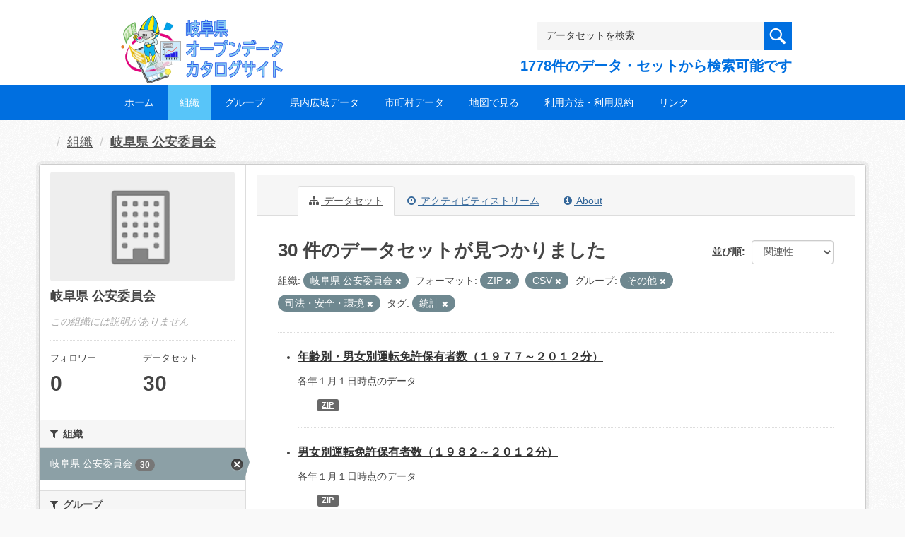

--- FILE ---
content_type: text/html; charset=utf-8
request_url: https://gifu-opendata.pref.gifu.lg.jp/organization/f14d784b-6897-43da-be62-8ded29d674fc?groups=gr9900&organization=30300&res_format=ZIP&tags=%E7%B5%B1%E8%A8%88&res_format=CSV&groups=gr1400
body_size: 55396
content:
<!DOCTYPE html>
<!--[if IE 9]> <html lang="ja" class="ie9"> <![endif]-->
<!--[if gt IE 8]><!--> <html lang="ja"> <!--<![endif]-->
  <head>
    <link rel="stylesheet" type="text/css" href="/fanstatic/vendor/:version:2020-08-26T22:43:51.62/select2/select2.css" />
<link rel="stylesheet" type="text/css" href="/fanstatic/css/:version:2020-08-29T14:55:32.98/main.min.css" />
<link rel="stylesheet" type="text/css" href="/fanstatic/vendor/:version:2020-08-26T22:43:51.62/font-awesome/css/font-awesome.min.css" />
<link rel="stylesheet" type="text/css" href="/fanstatic/ckanext-harvest/:version:2020-08-30T21:18:00.81/styles/harvest.css" />

    <meta charset="utf-8" />
      <meta name="generator" content="ckan 2.8.5" />
      <meta name="viewport" content="width=device-width, initial-scale=1.0">
    <title>岐阜県 公安委員会 - 組織 - 岐阜県オープンデータカタログサイト</title>

    
    
  
    <link rel="shortcut icon" href="/base/images/ckan.ico" />
    
    
        <script type="text/javascript">
  (function(i,s,o,g,r,a,m){i['GoogleAnalyticsObject']=r;i[r]=i[r]||function(){
  (i[r].q=i[r].q||[]).push(arguments)},i[r].l=1*new Date();a=s.createElement(o),
  m=s.getElementsByTagName(o)[0];a.async=1;a.src=g;m.parentNode.insertBefore(a,m)
  })(window,document,'script','//www.google-analytics.com/analytics.js','ga');

  ga('create', 'UA-133857053-2', 'auto', {});
     
  ga('set', 'anonymizeIp', true);
  ga('send', 'pageview');
</script>
    

  <link rel="alternate" type="application/atom+xml" title="岐阜県オープンデータカタログサイト - 組織: 岐阜県 公安委員会 のデータセット" href="/feeds/organization/30300.atom" />
<link rel="alternate" type="application/atom+xml" title="岐阜県オープンデータカタログサイト - 最新のリビジョン履歴" href="/revision/list?days=1&amp;format=atom" />

  
    
      
    

    
    


  <link rel="stylesheet" href="/responsive.css" type="text/css" media="screen, print" />
  <link rel="stylesheet" type="text/css" href="/bodik_odcs.css" />
  <link rel="stylesheet" type="text/css" href="/ssi/css/opendata.css" />
  <link rel="stylesheet" type="text/css" href="/ssi/css/opendata-top.css" />
  <script type='text/javascript' src='https://ajax.googleapis.com/ajax/libs/jquery/1.7.1/jquery.min.js?ver=1.7.1'></script>
  <script type="text/javascript" src="/jquery/scrolltopcontrol.js"></script>


    
  
      
      
    


    
  </head>

  
  <body data-site-root="https://gifu-opendata.pref.gifu.lg.jp/" data-locale-root="https://gifu-opendata.pref.gifu.lg.jp/" >

    
    <div class="hide"><a href="#content">スキップして内容へ</a></div>
  

  
    




<!-- ヘッダー -->
<header id="header" style="background-position: bottom center; background-size: cover; background-image: url(/)">

<!-- ヘッダー中身 -->    
<div class="header-inner">

<!-- ロゴ -->
<h1 class="logo">

  <a href="https://gifu-opendata.pref.gifu.lg.jp" title="岐阜県オープンデータカタログサイト"><img src="https://gifu-opendata.pref.gifu.lg.jp/img/opendata/logo.png" alt="岐阜県オープンデータカタログサイト"/></a>

</h1>
<!-- / ロゴ -->

<!-- トップナビゲーション -->
<div class="topinfo">
<nav id="infonav" class="info-navigation" role="navigation">
</nav>
<!-- サーチ -->
<!-- CKANデータセットの数を取得 -->
<div class="search">
<form action="/dataset" method="get">
<div style="white-space:nowrap"><input id="field-sitewide-search" name="q" type="text" onfocus="if(this.value=='データセットを検索') this.value='';" onblur="if(this.value=='') this.value='データセットを検索';" value="データセットを検索" /><button type="submit"></button></div>
<div class="search_txt">
1778件のデータ・セットから検索可能です
</div>
</form>
</div>
<!-- / サーチ --> 
</div>
<!-- //トップナビゲーション -->

</div>    
<!-- / ヘッダー中身 -->    

</header>
<!-- / ヘッダー -->  
<div class="clear"></div>

<!-- トップナビゲーション -->
<div class="nav_wrap">
<nav id="nav" class="main-navigation" role="navigation">
<div class="menu-topnav-container">
<ul id="menu-topnav" class="nav-menu">


<li><a href="https://gifu-opendata.pref.gifu.lg.jp/">ホーム</a></li>



<li class="current-menu-item current-page-item"><a href="/organization">組織</a></li>



<li><a href="https://gifu-opendata.pref.gifu.lg.jp/group/">グループ</a></li>


<li><a href="https://www.pref.gifu.lg.jp/page/75244.html" target="_blank">県内広域データ</a></li>
<li><a href="https://www.pref.gifu.lg.jp/page/75245.html" target="_blank">市町村データ</a></li>
<li><a href="https://www.pref.gifu.lg.jp/page/75246.html" target="_blank">地図で見る</a></li>
<li><a href="https://www.pref.gifu.lg.jp/page/75247.html" target="_blank">利用方法・利用規約</a></li>
<li><a href="https://www.pref.gifu.lg.jp/page/75248.html" target="_blank">リンク</a></li>

</ul></div></nav>

</div>
<!-- / トップナビゲーション -->
<div class="clear"></div>


  
    <div role="main">
      <div id="content" class="container">
        
          
            <div class="flash-messages">
              
                
              
            </div>
          

          
            <div class="toolbar">
              
                
                  <ol class="breadcrumb">
                    
<li class="home"></li>
                    
  <li><a href="/organization">組織</a></li>
  <li class="active"><a class=" active" href="/organization/30300">岐阜県 公安委員会</a></li>

                  </ol>
                
              
            </div>
          

          <div class="row wrapper">
            
            
            

            
              <aside class="secondary col-sm-3">
                
                
  




  
  <div class="module module-narrow module-shallow context-info">
    
    <section class="module-content">
      
      
        <div class="image">
          <a href="/organization/30300">
            <img src="/base/images/placeholder-organization.png" width="200" alt="30300" />
          </a>
        </div>
      
      
      <h1 class="heading">岐阜県 公安委員会
        
      </h1>
      
      
      
        <p class="empty">この組織には説明がありません</p>
      
      
      
        
        <div class="nums">
          <dl>
            <dt>フォロワー</dt>
            <dd data-module="followers-counter" data-module-id="f14d784b-6897-43da-be62-8ded29d674fc" data-module-num_followers="0"><span>0</span></dd>
          </dl>
          <dl>
            <dt>データセット</dt>
            <dd><span>30</span></dd>
          </dl>
        </div>
        
        
        <div class="follow_button">
          
        </div>
        
      
      
    </section>
  </div>
  
  
  <div class="filters">
    <div>
      
        

  
  
    
      
      
        <section class="module module-narrow module-shallow">
          
            <h2 class="module-heading">
              <i class="fa fa-filter"></i>
              
              組織
            </h2>
          
          
            
            
              <nav>
                <ul class="list-unstyled nav nav-simple nav-facet">
                  
                    
                    
                    
                    
                      <li class="nav-item active">
                        <a href="/organization/f14d784b-6897-43da-be62-8ded29d674fc?groups=gr9900&amp;res_format=ZIP&amp;tags=%E7%B5%B1%E8%A8%88&amp;res_format=CSV&amp;groups=gr1400" title="">
                          <span class="item-label">岐阜県 公安委員会</span>
                          <span class="hidden separator"> - </span>
                          <span class="item-count badge">30</span>
                        </a>
                      </li>
                  
                </ul>
              </nav>

              <p class="module-footer">
                
                  
                
              </p>
            
            
          
        </section>
      
    
  

      
        

  
  
    
      
      
        <section class="module module-narrow module-shallow">
          
            <h2 class="module-heading">
              <i class="fa fa-filter"></i>
              
              グループ
            </h2>
          
          
            
            
              <nav>
                <ul class="list-unstyled nav nav-simple nav-facet">
                  
                    
                    
                    
                    
                      <li class="nav-item active">
                        <a href="/organization/f14d784b-6897-43da-be62-8ded29d674fc?groups=gr9900&amp;organization=30300&amp;res_format=ZIP&amp;tags=%E7%B5%B1%E8%A8%88&amp;res_format=CSV" title="">
                          <span class="item-label">司法・安全・環境</span>
                          <span class="hidden separator"> - </span>
                          <span class="item-count badge">24</span>
                        </a>
                      </li>
                  
                    
                    
                    
                    
                      <li class="nav-item active">
                        <a href="/organization/f14d784b-6897-43da-be62-8ded29d674fc?organization=30300&amp;res_format=ZIP&amp;tags=%E7%B5%B1%E8%A8%88&amp;res_format=CSV&amp;groups=gr1400" title="">
                          <span class="item-label">その他</span>
                          <span class="hidden separator"> - </span>
                          <span class="item-count badge">1</span>
                        </a>
                      </li>
                  
                </ul>
              </nav>

              <p class="module-footer">
                
                  
                
              </p>
            
            
          
        </section>
      
    
  

      
        

  
  
    
      
      
        <section class="module module-narrow module-shallow">
          
            <h2 class="module-heading">
              <i class="fa fa-filter"></i>
              
              タグ
            </h2>
          
          
            
            
              <nav>
                <ul class="list-unstyled nav nav-simple nav-facet">
                  
                    
                    
                    
                    
                      <li class="nav-item active">
                        <a href="/organization/f14d784b-6897-43da-be62-8ded29d674fc?groups=gr9900&amp;organization=30300&amp;res_format=ZIP&amp;res_format=CSV&amp;groups=gr1400" title="">
                          <span class="item-label">統計</span>
                          <span class="hidden separator"> - </span>
                          <span class="item-count badge">19</span>
                        </a>
                      </li>
                  
                </ul>
              </nav>

              <p class="module-footer">
                
                  
                
              </p>
            
            
          
        </section>
      
    
  

      
        

  
  
    
      
      
        <section class="module module-narrow module-shallow">
          
            <h2 class="module-heading">
              <i class="fa fa-filter"></i>
              
              フォーマット
            </h2>
          
          
            
            
              <nav>
                <ul class="list-unstyled nav nav-simple nav-facet">
                  
                    
                    
                    
                    
                      <li class="nav-item">
                        <a href="/organization/f14d784b-6897-43da-be62-8ded29d674fc?groups=gr9900&amp;res_format=PDF&amp;tags=%E7%B5%B1%E8%A8%88&amp;res_format=CSV&amp;organization=30300&amp;res_format=ZIP&amp;groups=gr1400" title="">
                          <span class="item-label">PDF</span>
                          <span class="hidden separator"> - </span>
                          <span class="item-count badge">17</span>
                        </a>
                      </li>
                  
                    
                    
                    
                    
                      <li class="nav-item active">
                        <a href="/organization/f14d784b-6897-43da-be62-8ded29d674fc?groups=gr9900&amp;organization=30300&amp;res_format=ZIP&amp;tags=%E7%B5%B1%E8%A8%88&amp;groups=gr1400" title="">
                          <span class="item-label">CSV</span>
                          <span class="hidden separator"> - </span>
                          <span class="item-count badge">9</span>
                        </a>
                      </li>
                  
                    
                    
                    
                    
                      <li class="nav-item">
                        <a href="/organization/f14d784b-6897-43da-be62-8ded29d674fc?groups=gr9900&amp;tags=%E7%B5%B1%E8%A8%88&amp;res_format=CSV&amp;organization=30300&amp;res_format=XLSX&amp;res_format=ZIP&amp;groups=gr1400" title="">
                          <span class="item-label">XLSX</span>
                          <span class="hidden separator"> - </span>
                          <span class="item-count badge">9</span>
                        </a>
                      </li>
                  
                    
                    
                    
                    
                      <li class="nav-item">
                        <a href="/organization/f14d784b-6897-43da-be62-8ded29d674fc?groups=gr9900&amp;res_format=XLS&amp;tags=%E7%B5%B1%E8%A8%88&amp;res_format=CSV&amp;organization=30300&amp;res_format=ZIP&amp;groups=gr1400" title="">
                          <span class="item-label">XLS</span>
                          <span class="hidden separator"> - </span>
                          <span class="item-count badge">7</span>
                        </a>
                      </li>
                  
                    
                    
                    
                    
                      <li class="nav-item">
                        <a href="/organization/f14d784b-6897-43da-be62-8ded29d674fc?groups=gr9900&amp;tags=%E7%B5%B1%E8%A8%88&amp;res_format=CSV&amp;organization=30300&amp;res_format=XLSM&amp;res_format=ZIP&amp;groups=gr1400" title="">
                          <span class="item-label">XLSM</span>
                          <span class="hidden separator"> - </span>
                          <span class="item-count badge">2</span>
                        </a>
                      </li>
                  
                    
                    
                    
                    
                      <li class="nav-item active">
                        <a href="/organization/f14d784b-6897-43da-be62-8ded29d674fc?groups=gr9900&amp;organization=30300&amp;tags=%E7%B5%B1%E8%A8%88&amp;res_format=CSV&amp;groups=gr1400" title="">
                          <span class="item-label">ZIP</span>
                          <span class="hidden separator"> - </span>
                          <span class="item-count badge">2</span>
                        </a>
                      </li>
                  
                </ul>
              </nav>

              <p class="module-footer">
                
                  
                
              </p>
            
            
          
        </section>
      
    
  

      
        

  
  
    
      
      
        <section class="module module-narrow module-shallow">
          
            <h2 class="module-heading">
              <i class="fa fa-filter"></i>
              
              ライセンス
            </h2>
          
          
            
            
              <nav>
                <ul class="list-unstyled nav nav-simple nav-facet">
                  
                    
                    
                    
                    
                      <li class="nav-item">
                        <a href="/organization/f14d784b-6897-43da-be62-8ded29d674fc?groups=gr9900&amp;tags=%E7%B5%B1%E8%A8%88&amp;res_format=CSV&amp;organization=30300&amp;license_id=CC-BY-2.0&amp;res_format=ZIP&amp;groups=gr1400" title="">
                          <span class="item-label">cc-by</span>
                          <span class="hidden separator"> - </span>
                          <span class="item-count badge">12</span>
                        </a>
                      </li>
                  
                    
                    
                    
                    
                      <li class="nav-item">
                        <a href="/organization/f14d784b-6897-43da-be62-8ded29d674fc?groups=gr9900&amp;license_id=cc-by&amp;tags=%E7%B5%B1%E8%A8%88&amp;res_format=CSV&amp;organization=30300&amp;res_format=ZIP&amp;groups=gr1400" title="">
                          <span class="item-label">cc-by</span>
                          <span class="hidden separator"> - </span>
                          <span class="item-count badge">10</span>
                        </a>
                      </li>
                  
                    
                    
                    
                    
                      <li class="nav-item">
                        <a href="/organization/f14d784b-6897-43da-be62-8ded29d674fc?groups=gr9900&amp;license_id=CC-BY-SA-2.1-JP&amp;tags=%E7%B5%B1%E8%A8%88&amp;res_format=CSV&amp;organization=30300&amp;res_format=ZIP&amp;groups=gr1400" title="">
                          <span class="item-label">cc-by-sa-21-jp</span>
                          <span class="hidden separator"> - </span>
                          <span class="item-count badge">4</span>
                        </a>
                      </li>
                  
                    
                    
                    
                    
                      <li class="nav-item">
                        <a href="/organization/f14d784b-6897-43da-be62-8ded29d674fc?groups=gr9900&amp;tags=%E7%B5%B1%E8%A8%88&amp;res_format=CSV&amp;organization=30300&amp;license_id=cc-by-21-jp&amp;res_format=ZIP&amp;groups=gr1400" title="">
                          <span class="item-label">cc-by-21-jp</span>
                          <span class="hidden separator"> - </span>
                          <span class="item-count badge">2</span>
                        </a>
                      </li>
                  
                    
                    
                    
                    
                      <li class="nav-item">
                        <a href="/organization/f14d784b-6897-43da-be62-8ded29d674fc?groups=gr9900&amp;license_id=other-at&amp;tags=%E7%B5%B1%E8%A8%88&amp;res_format=CSV&amp;organization=30300&amp;res_format=ZIP&amp;groups=gr1400" title="">
                          <span class="item-label">other-at</span>
                          <span class="hidden separator"> - </span>
                          <span class="item-count badge">2</span>
                        </a>
                      </li>
                  
                </ul>
              </nav>

              <p class="module-footer">
                
                  
                
              </p>
            
            
          
        </section>
      
    
  

      
    </div>
    <a class="close no-text hide-filters"><i class="fa fa-times-circle"></i><span class="text">close</span></a>
  </div>


              </aside>
            

            
              <div class="primary col-sm-9 col-xs-12">
                
                
                  <article class="module">
                    
                      <header class="module-content page-header">
                        
                        <ul class="nav nav-tabs">
                          
  <li class="active"><a href="/organization/30300"><i class="fa fa-sitemap"></i> データセット</a></li>
  <li><a href="/organization/activity/30300/0"><i class="fa fa-clock-o"></i> アクティビティストリーム</a></li>
  <li><a href="/organization/about/30300"><i class="fa fa-info-circle"></i> About</a></li>

                        </ul>
                      </header>
                    
                    <div class="module-content">
                      
                      
    
      
      
      







<form id="organization-datasets-search-form" class="search-form" method="get" data-module="select-switch">

  

  

  
    <span>
  
  

  
  
  
  <input type="hidden" name="groups" value="gr9900" />
  
  
  
  
  
  <input type="hidden" name="organization" value="30300" />
  
  
  
  
  
  <input type="hidden" name="res_format" value="ZIP" />
  
  
  
  
  
  <input type="hidden" name="tags" value="統計" />
  
  
  
  
  
  <input type="hidden" name="res_format" value="CSV" />
  
  
  
  
  
  <input type="hidden" name="groups" value="gr1400" />
  
  
  
  </span>
  

  
    
      <div class="form-select form-group control-order-by">
        <label for="field-order-by">並び順</label>
        <select id="field-order-by" name="sort" class="form-control">
          
            
              <option value="score desc, metadata_modified desc">関連性</option>
            
          
            
              <option value="title_string asc">名前で昇順</option>
            
          
            
              <option value="title_string desc">名前で降順</option>
            
          
            
              <option value="metadata_modified desc">最終更新日</option>
            
          
            
              <option value="views_recent desc">人気</option>
            
          
        </select>
        
        <button class="btn btn-default js-hide" type="submit">Go</button>
        
      </div>
    
  

  
    
      <h2>

  
  
  
  

30 件のデータセットが見つかりました</h2>
    
  

  
    
      <p class="filter-list">
        
          
          <span class="facet">組織:</span>
          
            <span class="filtered pill">岐阜県 公安委員会
              <a href="/organization/30300?groups=gr9900&amp;res_format=ZIP&amp;tags=%E7%B5%B1%E8%A8%88&amp;res_format=CSV&amp;groups=gr1400" class="remove" title="削除"><i class="fa fa-times"></i></a>
            </span>
          
        
          
          <span class="facet">フォーマット:</span>
          
            <span class="filtered pill">ZIP
              <a href="/organization/30300?groups=gr9900&amp;organization=30300&amp;tags=%E7%B5%B1%E8%A8%88&amp;res_format=CSV&amp;groups=gr1400" class="remove" title="削除"><i class="fa fa-times"></i></a>
            </span>
          
            <span class="filtered pill">CSV
              <a href="/organization/30300?groups=gr9900&amp;organization=30300&amp;res_format=ZIP&amp;tags=%E7%B5%B1%E8%A8%88&amp;groups=gr1400" class="remove" title="削除"><i class="fa fa-times"></i></a>
            </span>
          
        
          
          <span class="facet">グループ:</span>
          
            <span class="filtered pill">その他
              <a href="/organization/30300?organization=30300&amp;res_format=ZIP&amp;tags=%E7%B5%B1%E8%A8%88&amp;res_format=CSV&amp;groups=gr1400" class="remove" title="削除"><i class="fa fa-times"></i></a>
            </span>
          
            <span class="filtered pill">司法・安全・環境
              <a href="/organization/30300?groups=gr9900&amp;organization=30300&amp;res_format=ZIP&amp;tags=%E7%B5%B1%E8%A8%88&amp;res_format=CSV" class="remove" title="削除"><i class="fa fa-times"></i></a>
            </span>
          
        
          
          <span class="facet">タグ:</span>
          
            <span class="filtered pill">統計
              <a href="/organization/30300?groups=gr9900&amp;organization=30300&amp;res_format=ZIP&amp;res_format=CSV&amp;groups=gr1400" class="remove" title="削除"><i class="fa fa-times"></i></a>
            </span>
          
        
      </p>
      <a class="show-filters btn btn-default">フィルタ結果</a>
    
  

</form>




    
  
    
      

  
    <ul class="dataset-list unstyled">
    	
        
	      
	        






  <li class="dataset-item">
    

<style>
.resource_thumbnail {
  overflow: hidden;
  position: relative;
  height: 150px;
}
.resource_thumbnail iframe {
  overflow: hidden;
  width: 100%;
  height: 100%;
}
.resource_thumbnail a {
  position: absolute;
  left: 0;
  top: 0;
  right: 0;
  bottom: 0;
  width: 100%;
}
</style>



  
  
    
      <div class="dataset-content">
        
        <h3 class="dataset-heading">
          
            
          
          
            <a href="/dataset/c18892-003">年齢別・男女別運転免許保有者数（１９７７～２０１２分）</a>
          
          
            
            
          
        </h3>
      
        
        
      
        
        
          <div>各年１月１日時点のデータ</div>
        
      
      </div>
      
      
        
          <ul class="dataset-resources unstyled">
            
              
              <li>
                <a href="/dataset/c18892-003" class="label" data-format="zip">ZIP</a>
              </li>
              
            
          </ul>
        
      
    
    
  




  </li>

          
	      
	        






  <li class="dataset-item">
    

<style>
.resource_thumbnail {
  overflow: hidden;
  position: relative;
  height: 150px;
}
.resource_thumbnail iframe {
  overflow: hidden;
  width: 100%;
  height: 100%;
}
.resource_thumbnail a {
  position: absolute;
  left: 0;
  top: 0;
  right: 0;
  bottom: 0;
  width: 100%;
}
</style>



  
  
    
      <div class="dataset-content">
        
        <h3 class="dataset-heading">
          
            
          
          
            <a href="/dataset/c18892-001">男女別運転免許保有者数（１９８２～２０１２分）</a>
          
          
            
            
          
        </h3>
      
        
        
      
        
        
          <div>各年１月１日時点のデータ</div>
        
      
      </div>
      
      
        
          <ul class="dataset-resources unstyled">
            
              
              <li>
                <a href="/dataset/c18892-001" class="label" data-format="zip">ZIP</a>
              </li>
              
            
          </ul>
        
      
    
    
  




  </li>

          
	      
	        






  <li class="dataset-item">
    

<style>
.resource_thumbnail {
  overflow: hidden;
  position: relative;
  height: 150px;
}
.resource_thumbnail iframe {
  overflow: hidden;
  width: 100%;
  height: 100%;
}
.resource_thumbnail a {
  position: absolute;
  left: 0;
  top: 0;
  right: 0;
  bottom: 0;
  width: 100%;
}
</style>



  
  

    <div class="dataset-content">
      
        <h3 class="dataset-heading">
          
            
          
          
            <a href="/dataset/c18892-004">年齢別・男女別運転免許保有者数</a>
          
          
            
            
          
        </h3>
      
      
        
      
      
        
          <div>各年１月１日時点のデータ</div>
        
      
    </div>

    
    
  
    
      
        
          <ul class="dataset-resources unstyled">
            
              
              <li>
                <a href="/dataset/c18892-004" class="label" data-format="xls">XLS</a>
              </li>
              
              <li>
                <a href="/dataset/c18892-004" class="label" data-format="csv">CSV</a>
              </li>
              
              <li>
                <a href="/dataset/c18892-004" class="label" data-format="xlsx">XLSX</a>
              </li>
              
            
          </ul>
        
      
    
    
    プレビュー
    
      
      <a href="/dataset/af3d192b-e55c-4756-bf2b-939a041301da/resource/629905bf-1afa-47a8-a26c-0ef0f3043265?view_id=93eb9410-03a0-4cd2-b3d0-5a5783ba958f"><i class="icon icon-table"></i>データエクスプローラー</a>
    

  




  </li>

          
	      
	        






  <li class="dataset-item">
    

<style>
.resource_thumbnail {
  overflow: hidden;
  position: relative;
  height: 150px;
}
.resource_thumbnail iframe {
  overflow: hidden;
  width: 100%;
  height: 100%;
}
.resource_thumbnail a {
  position: absolute;
  left: 0;
  top: 0;
  right: 0;
  bottom: 0;
  width: 100%;
}
</style>



  
  

    <div class="dataset-content">
      
        <h3 class="dataset-heading">
          
            
          
          
            <a href="/dataset/c18892-002">男女別運転免許保有者数</a>
          
          
            
            
          
        </h3>
      
      
        
      
      
        
          <div>各年１月１日時点のデータ</div>
        
      
    </div>

    
    
  
    
      
        
          <ul class="dataset-resources unstyled">
            
              
              <li>
                <a href="/dataset/c18892-002" class="label" data-format="xls">XLS</a>
              </li>
              
              <li>
                <a href="/dataset/c18892-002" class="label" data-format="csv">CSV</a>
              </li>
              
            
          </ul>
        
      
    
    
    プレビュー
    
      
      <a href="/dataset/727a6ed6-c2d1-4e0d-9f96-17f1ee055d87/resource/03465779-2d23-4172-9e60-836625b061ad?view_id=ef5afeba-1f7a-4ea5-a563-2d54b94fc815"><i class="icon icon-table"></i>データエクスプローラー</a>
    

  




  </li>

          
	      
	        






  <li class="dataset-item">
    

<style>
.resource_thumbnail {
  overflow: hidden;
  position: relative;
  height: 150px;
}
.resource_thumbnail iframe {
  overflow: hidden;
  width: 100%;
  height: 100%;
}
.resource_thumbnail a {
  position: absolute;
  left: 0;
  top: 0;
  right: 0;
  bottom: 0;
  width: 100%;
}
</style>



  
  

    <div class="dataset-content">
      
        <h3 class="dataset-heading">
          
            
          
          
            <a href="/dataset/c18879-001">岐阜県犯罪発生情報(2018)</a>
          
          
            
            
          
        </h3>
      
      
        
      
      
        
          <div>平成30年1月1日から同年12月31日までの犯罪発生情報です。...</div>
        
      
    </div>

    
    
  
    
      
        
          <ul class="dataset-resources unstyled">
            
              
              <li>
                <a href="/dataset/c18879-001" class="label" data-format="pdf">PDF</a>
              </li>
              
              <li>
                <a href="/dataset/c18879-001" class="label" data-format="csv">CSV</a>
              </li>
              
            
          </ul>
        
      
    
    
    プレビュー
    
      
      <a href="/dataset/95bdb302-d11a-4c6c-be5a-6cebe87d1dcd/resource/c6c860a4-140c-460f-9b7b-01a581a2c55b?view_id=8b17c781-113a-430b-8e2d-8dfd18964f96"><i class="icon icon-file-text"></i>岐阜県犯罪発生情報 利用規約</a>
    

  




  </li>

          
	      
	        






  <li class="dataset-item">
    

<style>
.resource_thumbnail {
  overflow: hidden;
  position: relative;
  height: 150px;
}
.resource_thumbnail iframe {
  overflow: hidden;
  width: 100%;
  height: 100%;
}
.resource_thumbnail a {
  position: absolute;
  left: 0;
  top: 0;
  right: 0;
  bottom: 0;
  width: 100%;
}
</style>


  
      <div class="dataset-content">
        
        <h3 class="dataset-heading">
          
            
          
          
            <a href="/dataset/c18892-005">市町村別　男女別　運転免許保有者数</a>
          
          
            
            
          
        </h3>
      
        
        
      
        
        
          <div>県内における市町村別・男女別運転免許保有者数  
※更新情報
R7.12.12  R6年度のデータを登録しました。</div>
        
      
      </div>
      
      
        
          <ul class="dataset-resources unstyled">
            
              
              <li>
                <a href="/dataset/c18892-005" class="label" data-format="xlsx">XLSX</a>
              </li>
              
              <li>
                <a href="/dataset/c18892-005" class="label" data-format="xls">XLS</a>
              </li>
              
            
          </ul>
        
      
    
    



  </li>

          
	      
	        






  <li class="dataset-item">
    

<style>
.resource_thumbnail {
  overflow: hidden;
  position: relative;
  height: 150px;
}
.resource_thumbnail iframe {
  overflow: hidden;
  width: 100%;
  height: 100%;
}
.resource_thumbnail a {
  position: absolute;
  left: 0;
  top: 0;
  right: 0;
  bottom: 0;
  width: 100%;
}
</style>


  
      <div class="dataset-content">
        
        <h3 class="dataset-heading">
          
            
          
          
            <a href="/dataset/c18879-003">岐阜県犯罪発生情報(2020)</a>
          
          
            
            
          
        </h3>
      
        
        
      
        
        
          <div>令和２年1月1日から令和２年12月31日までの犯罪発生情報です。...</div>
        
      
      </div>
      
      
        
          <ul class="dataset-resources unstyled">
            
              
              <li>
                <a href="/dataset/c18879-003" class="label" data-format="pdf">PDF</a>
              </li>
              
              <li>
                <a href="/dataset/c18879-003" class="label" data-format="csv">CSV</a>
              </li>
              
            
          </ul>
        
      
    
    



  </li>

          
	      
	        






  <li class="dataset-item">
    

<style>
.resource_thumbnail {
  overflow: hidden;
  position: relative;
  height: 150px;
}
.resource_thumbnail iframe {
  overflow: hidden;
  width: 100%;
  height: 100%;
}
.resource_thumbnail a {
  position: absolute;
  left: 0;
  top: 0;
  right: 0;
  bottom: 0;
  width: 100%;
}
</style>


  
      <div class="dataset-content">
        
        <h3 class="dataset-heading">
          
            
          
          
            <a href="/dataset/c18879-006">岐阜県犯罪発生情報(2023)</a>
          
          
            
            
          
        </h3>
      
        
        
      
        
        
          <div>令和5年1月1日から令和5年12月31日までの犯罪発生情報です。...</div>
        
      
      </div>
      
      
        
          <ul class="dataset-resources unstyled">
            
              
              <li>
                <a href="/dataset/c18879-006" class="label" data-format="csv">CSV</a>
              </li>
              
              <li>
                <a href="/dataset/c18879-006" class="label" data-format="pdf">PDF</a>
              </li>
              
            
          </ul>
        
      
    
    



  </li>

          
	      
	        






  <li class="dataset-item">
    

<style>
.resource_thumbnail {
  overflow: hidden;
  position: relative;
  height: 150px;
}
.resource_thumbnail iframe {
  overflow: hidden;
  width: 100%;
  height: 100%;
}
.resource_thumbnail a {
  position: absolute;
  left: 0;
  top: 0;
  right: 0;
  bottom: 0;
  width: 100%;
}
</style>


  
      <div class="dataset-content">
        
        <h3 class="dataset-heading">
          
            
          
          
            <a href="/dataset/c18879-005">岐阜県犯罪発生情報(2022)</a>
          
          
            
            
          
        </h3>
      
        
        
      
        
        
          <div>令和４年１月１日から同年12月31日までの犯罪情報です。令和４年１月１日から同年12月31日までに岐阜県内で認知した犯罪情報のうち、「自転車盗、オートバイ盗、自動車盗、車上ねらい、部品ねらい、ひったくり、自販機ねらい」の（１）罪名（２）手口（３）管轄警察署・管轄交番（４）発生情報（市町村コード・都道府県・市区町村・町長目）（５）発生年月日（始期）・時間...</div>
        
      
      </div>
      
      
        
          <ul class="dataset-resources unstyled">
            
              
              <li>
                <a href="/dataset/c18879-005" class="label" data-format="csv">CSV</a>
              </li>
              
              <li>
                <a href="/dataset/c18879-005" class="label" data-format="pdf">PDF</a>
              </li>
              
            
          </ul>
        
      
    
    



  </li>

          
	      
	        






  <li class="dataset-item">
    

<style>
.resource_thumbnail {
  overflow: hidden;
  position: relative;
  height: 150px;
}
.resource_thumbnail iframe {
  overflow: hidden;
  width: 100%;
  height: 100%;
}
.resource_thumbnail a {
  position: absolute;
  left: 0;
  top: 0;
  right: 0;
  bottom: 0;
  width: 100%;
}
</style>


  
      <div class="dataset-content">
        
        <h3 class="dataset-heading">
          
            
          
          
            <a href="/dataset/c18873-001">落とし物・忘れ物情報</a>
          
          
            
            
          
        </h3>
      
        
        
      
        
        
          <div>岐阜県内の落とし物・拾い物の件数・金額・点数  
※更新情報
R7.12.12  R6年度のデータを登録しました。</div>
        
      
      </div>
      
      
        
          <ul class="dataset-resources unstyled">
            
              
              <li>
                <a href="/dataset/c18873-001" class="label" data-format="xlsx">XLSX</a>
              </li>
              
            
          </ul>
        
      
    
    



  </li>

          
	      
	        






  <li class="dataset-item">
    

<style>
.resource_thumbnail {
  overflow: hidden;
  position: relative;
  height: 150px;
}
.resource_thumbnail iframe {
  overflow: hidden;
  width: 100%;
  height: 100%;
}
.resource_thumbnail a {
  position: absolute;
  left: 0;
  top: 0;
  right: 0;
  bottom: 0;
  width: 100%;
}
</style>


  
      <div class="dataset-content">
        
        <h3 class="dataset-heading">
          
            
          
          
            <a href="/dataset/c18893-018">声掛け事案等の発生一覧</a>
          
          
            
            
          
        </h3>
      
        
        
      
        
        
          <div>年度別の声掛け事案等の発生一覧  
※更新情報
R7.12.12  R6年度のデータを登録しました。</div>
        
      
      </div>
      
      
        
          <ul class="dataset-resources unstyled">
            
              
              <li>
                <a href="/dataset/c18893-018" class="label" data-format="pdf">PDF</a>
              </li>
              
            
          </ul>
        
      
    
    



  </li>

          
	      
	        






  <li class="dataset-item">
    

<style>
.resource_thumbnail {
  overflow: hidden;
  position: relative;
  height: 150px;
}
.resource_thumbnail iframe {
  overflow: hidden;
  width: 100%;
  height: 100%;
}
.resource_thumbnail a {
  position: absolute;
  left: 0;
  top: 0;
  right: 0;
  bottom: 0;
  width: 100%;
}
</style>


  
      <div class="dataset-content">
        
        <h3 class="dataset-heading">
          
            
          
          
            <a href="/dataset/c18893-017">中学生以下の子供に対する声掛け事案等の発生状況</a>
          
          
            
            
          
        </h3>
      
        
        
      
        
        
          <div>年度別の中学生以下の子供に対する声掛け事案等の発生状況  
※更新情報
R7.12.12  R6年度のデータを登録しました。</div>
        
      
      </div>
      
      
        
          <ul class="dataset-resources unstyled">
            
              
              <li>
                <a href="/dataset/c18893-017" class="label" data-format="pdf">PDF</a>
              </li>
              
            
          </ul>
        
      
    
    



  </li>

          
	      
	        






  <li class="dataset-item">
    

<style>
.resource_thumbnail {
  overflow: hidden;
  position: relative;
  height: 150px;
}
.resource_thumbnail iframe {
  overflow: hidden;
  width: 100%;
  height: 100%;
}
.resource_thumbnail a {
  position: absolute;
  left: 0;
  top: 0;
  right: 0;
  bottom: 0;
  width: 100%;
}
</style>


  
      <div class="dataset-content">
        
        <h3 class="dataset-heading">
          
            
          
          
            <a href="/dataset/c18893-020">警察における児童虐待の対応状況</a>
          
          
            
            
          
        </h3>
      
        
        
      
        
        
          <div>年度別の警察における児童虐待の対応状況  
※更新情報
R7.12.12  R6年度のデータを登録しました。</div>
        
      
      </div>
      
      
        
          <ul class="dataset-resources unstyled">
            
              
              <li>
                <a href="/dataset/c18893-020" class="label" data-format="pdf">PDF</a>
              </li>
              
              <li>
                <a href="/dataset/c18893-020" class="label" data-format="xls">XLS</a>
              </li>
              
            
          </ul>
        
      
    
    



  </li>

          
	      
	        






  <li class="dataset-item">
    

<style>
.resource_thumbnail {
  overflow: hidden;
  position: relative;
  height: 150px;
}
.resource_thumbnail iframe {
  overflow: hidden;
  width: 100%;
  height: 100%;
}
.resource_thumbnail a {
  position: absolute;
  left: 0;
  top: 0;
  right: 0;
  bottom: 0;
  width: 100%;
}
</style>


  
      <div class="dataset-content">
        
        <h3 class="dataset-heading">
          
            
          
          
            <a href="/dataset/c18893-019">少年の福祉を害する犯罪</a>
          
          
            
            
          
        </h3>
      
        
        
      
        
        
          <div>年度別の少年の福祉を害する犯罪の概況  
※更新情報
R7.12.12  R6年度のデータを登録しました。</div>
        
      
      </div>
      
      
        
          <ul class="dataset-resources unstyled">
            
              
              <li>
                <a href="/dataset/c18893-019" class="label" data-format="pdf">PDF</a>
              </li>
              
              <li>
                <a href="/dataset/c18893-019" class="label" data-format="xlsx">XLSX</a>
              </li>
              
            
          </ul>
        
      
    
    



  </li>

          
	      
	        






  <li class="dataset-item">
    

<style>
.resource_thumbnail {
  overflow: hidden;
  position: relative;
  height: 150px;
}
.resource_thumbnail iframe {
  overflow: hidden;
  width: 100%;
  height: 100%;
}
.resource_thumbnail a {
  position: absolute;
  left: 0;
  top: 0;
  right: 0;
  bottom: 0;
  width: 100%;
}
</style>


  
      <div class="dataset-content">
        
        <h3 class="dataset-heading">
          
            
          
          
            <a href="/dataset/c18893-021">少年非行の概況（R6）</a>
          
          
            
            
          
        </h3>
      
        
        
      
        
        
          <div>令和６年中の少年非行の概況  
※更新情報
R7.12.12  少年非行の概況（R6）のデータセットを新規登録しました。</div>
        
      
      </div>
      
      
        
          <ul class="dataset-resources unstyled">
            
              
              <li>
                <a href="/dataset/c18893-021" class="label" data-format="pdf">PDF</a>
              </li>
              
            
          </ul>
        
      
    
    



  </li>

          
	      
	        






  <li class="dataset-item">
    

<style>
.resource_thumbnail {
  overflow: hidden;
  position: relative;
  height: 150px;
}
.resource_thumbnail iframe {
  overflow: hidden;
  width: 100%;
  height: 100%;
}
.resource_thumbnail a {
  position: absolute;
  left: 0;
  top: 0;
  right: 0;
  bottom: 0;
  width: 100%;
}
</style>


  
      <div class="dataset-content">
        
        <h3 class="dataset-heading">
          
            
          
          
            <a href="/dataset/c18893-016">少年非行の概況（R5）</a>
          
          
            
            
          
        </h3>
      
        
        
      
        
        
          <div>令和５年中の少年非行の概況</div>
        
      
      </div>
      
      
        
          <ul class="dataset-resources unstyled">
            
              
              <li>
                <a href="/dataset/c18893-016" class="label" data-format="pdf">PDF</a>
              </li>
              
            
          </ul>
        
      
    
    



  </li>

          
	      
	        






  <li class="dataset-item">
    

<style>
.resource_thumbnail {
  overflow: hidden;
  position: relative;
  height: 150px;
}
.resource_thumbnail iframe {
  overflow: hidden;
  width: 100%;
  height: 100%;
}
.resource_thumbnail a {
  position: absolute;
  left: 0;
  top: 0;
  right: 0;
  bottom: 0;
  width: 100%;
}
</style>


  
      <div class="dataset-content">
        
        <h3 class="dataset-heading">
          
            
          
          
            <a href="/dataset/c18893-011">少年非行の概況（R4）</a>
          
          
            
            
          
        </h3>
      
        
        
      
        
        
          <div>令和４年中の少年非行の概況</div>
        
      
      </div>
      
      
        
          <ul class="dataset-resources unstyled">
            
              
              <li>
                <a href="/dataset/c18893-011" class="label" data-format="pdf">PDF</a>
              </li>
              
            
          </ul>
        
      
    
    



  </li>

          
	      
	        






  <li class="dataset-item">
    

<style>
.resource_thumbnail {
  overflow: hidden;
  position: relative;
  height: 150px;
}
.resource_thumbnail iframe {
  overflow: hidden;
  width: 100%;
  height: 100%;
}
.resource_thumbnail a {
  position: absolute;
  left: 0;
  top: 0;
  right: 0;
  bottom: 0;
  width: 100%;
}
</style>


  
      <div class="dataset-content">
        
        <h3 class="dataset-heading">
          
            
          
          
            <a href="/dataset/c18885-001">水難事故のあらまし</a>
          
          
            
            
          
        </h3>
      
        
        
      
        
        
          <div>水難事故のあらまし</div>
        
      
      </div>
      
      
        
          <ul class="dataset-resources unstyled">
            
              
              <li>
                <a href="/dataset/c18885-001" class="label" data-format="pdf">PDF</a>
              </li>
              
            
          </ul>
        
      
    
    



  </li>

          
	      
	        






  <li class="dataset-item">
    

<style>
.resource_thumbnail {
  overflow: hidden;
  position: relative;
  height: 150px;
}
.resource_thumbnail iframe {
  overflow: hidden;
  width: 100%;
  height: 100%;
}
.resource_thumbnail a {
  position: absolute;
  left: 0;
  top: 0;
  right: 0;
  bottom: 0;
  width: 100%;
}
</style>


  
      <div class="dataset-content">
        
        <h3 class="dataset-heading">
          
            
          
          
            <a href="/dataset/c18893-006">少年非行の概況（R3）</a>
          
          
            
            
          
        </h3>
      
        
        
      
        
        
          <div>令和３年中の少年非行の概況</div>
        
      
      </div>
      
      
        
          <ul class="dataset-resources unstyled">
            
              
              <li>
                <a href="/dataset/c18893-006" class="label" data-format="pdf">PDF</a>
              </li>
              
            
          </ul>
        
      
    
    



  </li>

          
	      
	        






  <li class="dataset-item">
    

<style>
.resource_thumbnail {
  overflow: hidden;
  position: relative;
  height: 150px;
}
.resource_thumbnail iframe {
  overflow: hidden;
  width: 100%;
  height: 100%;
}
.resource_thumbnail a {
  position: absolute;
  left: 0;
  top: 0;
  right: 0;
  bottom: 0;
  width: 100%;
}
</style>


  
      <div class="dataset-content">
        
        <h3 class="dataset-heading">
          
            
          
          
            <a href="/dataset/c18893-001">少年非行の概況（R2）</a>
          
          
            
            
          
        </h3>
      
        
        
      
        
        
          <div>非行少年の検挙・補導人員（令和２年中）</div>
        
      
      </div>
      
      
        
          <ul class="dataset-resources unstyled">
            
              
              <li>
                <a href="/dataset/c18893-001" class="label" data-format="xlsx">XLSX</a>
              </li>
              
            
          </ul>
        
      
    
    



  </li>

          
	      
	    
    </ul>
  

    
  
  
    <div class='pagination-wrapper'><ul class='pagination'> <li class="active"><a href="/organization/f14d784b-6897-43da-be62-8ded29d674fc?groups=gr9900&amp;organization=30300&amp;res_format=ZIP&amp;tags=%E7%B5%B1%E8%A8%88&amp;res_format=CSV&amp;groups=gr1400&amp;page=1">1</a></li> <li><a href="/organization/f14d784b-6897-43da-be62-8ded29d674fc?groups=gr9900&amp;organization=30300&amp;res_format=ZIP&amp;tags=%E7%B5%B1%E8%A8%88&amp;res_format=CSV&amp;groups=gr1400&amp;page=2">2</a></li> <li><a href="/organization/f14d784b-6897-43da-be62-8ded29d674fc?groups=gr9900&amp;organization=30300&amp;res_format=ZIP&amp;tags=%E7%B5%B1%E8%A8%88&amp;res_format=CSV&amp;groups=gr1400&amp;page=2">»</a></li></ul></div>
  

                    </div>
                  </article>
                
              </div>
            
          </div>
        
      </div>
    </div>
  
    <!-- Powerdエリア -->
<div id="powerd">
<div class="powerd-inner">

<!-- フッターウィジェット -->
<div class="row">
<article class="half">
<div id="pwbox">
</div>
</article>
<article class="fifth">
<div id="pwbox">
  <div id="text-3" class="widget widget_text">
  </div>
</div>
</article>
<article class="fifth">
<div id="pwbox">
  <div id="text-4" class="widget widget_text"><div class="sidebar-title2">POWERED BY</div><div class="textwidget"><a href="http://ckan.org/" target="_blank" rel="noopener noreferrer"><img src="/images/ckan_logo.png" alt="ckan"></a></div></div>
</div>
</article>
</div>
<!-- / フッターウィジェット -->
<div class="clear"></div>

</div>
</div>
<!-- / Powerdエリア -->


<!-- フッターエリア -->
<footer id="footer">
<div class="footer-inner">

<!-- フッターウィジェット -->
<div class="row">
<article class="quarter">
<div id="topbox">
<!--
<div id="nav_menu-2" class="widget widget_nav_menu"><div class="sidebar-title">Navigation</div><div class="menu-footnav-container"><ul id="menu-footnav" class="menu">
  <li class="menu-item"><a href="https://gifu-opendata.pref.gifu.lg.jp">ホーム</a></li>
  <li class="menu-item"><a href="/dataset">データセット</a></li>
  <li class="menu-item"><a href="/organization">組織</a></li>
  <li class="menu-item"><a href="https://gifu-opendata.pref.gifu.lg.jp/group/">グループ</a></li>
  <li class="menu-item"><a href="https://gifu-opendata.pref.gifu.lg.jp/info/">お知らせ</a></li>
  <li class="menu-item"><a href="https://gifu-opendata.pref.gifu.lg.jp/tos/">利用規約</a></li>
  <li class="menu-item"><a href="https://gifu-opendata.pref.gifu.lg.jp/about/">サイトについて</a></li>
  <li class="menu-item"><a href="https://gifu-opendata.pref.gifu.lg.jp/contact/">お問い合わせ</a></li>
  <li class="menu-item"><a href="https://gifu-opendata.pref.gifu.lg.jp">ビジュアライズ</a></li>
</ul></div></div>
-->
</div>
</article>

<article class="quarter">
<div id="topbox">
</div>
</article>

<article class="half">
<div id="topbox">
</div>
</article>

</div>
<!-- / フッターウィジェット -->
<div class="clear"></div>

</div>

  
    
  

</footer>
<!-- / フッターエリア -->
  
    
    
    
      
    
  
    
    
    
        
        
        <div class="js-hide" data-module="google-analytics"
             data-module-googleanalytics_resource_prefix="">
        </div>
    


      
  <script>document.getElementsByTagName('html')[0].className += ' js';</script>
<script type="text/javascript" src="/fanstatic/vendor/:version:2020-08-26T22:43:51.62/jquery.min.js"></script>
<script type="text/javascript" src="/fanstatic/vendor/:version:2020-08-26T22:43:51.62/:bundle:bootstrap/js/bootstrap.min.js;jed.min.js;moment-with-locales.js;select2/select2.min.js"></script>
<script type="text/javascript" src="/fanstatic/base/:version:2020-08-26T22:43:51.60/:bundle:plugins/jquery.inherit.min.js;plugins/jquery.proxy-all.min.js;plugins/jquery.url-helpers.min.js;plugins/jquery.date-helpers.min.js;plugins/jquery.slug.min.js;plugins/jquery.slug-preview.min.js;plugins/jquery.truncator.min.js;plugins/jquery.masonry.min.js;plugins/jquery.form-warning.min.js;plugins/jquery.images-loaded.min.js;sandbox.min.js;module.min.js;pubsub.min.js;client.min.js;notify.min.js;i18n.min.js;main.min.js;modules/select-switch.min.js;modules/slug-preview.min.js;modules/basic-form.min.js;modules/confirm-action.min.js;modules/api-info.min.js;modules/autocomplete.min.js;modules/custom-fields.min.js;modules/data-viewer.min.js;modules/table-selectable-rows.min.js;modules/resource-form.min.js;modules/resource-upload-field.min.js;modules/resource-reorder.min.js;modules/resource-view-reorder.min.js;modules/follow.min.js;modules/activity-stream.min.js;modules/dashboard.min.js;modules/resource-view-embed.min.js;view-filters.min.js;modules/resource-view-filters-form.min.js;modules/resource-view-filters.min.js;modules/table-toggle-more.min.js;modules/dataset-visibility.min.js;modules/media-grid.min.js;modules/image-upload.min.js;modules/followers-counter.min.js"></script>
<script type="text/javascript" src="/fanstatic/base/:version:2020-08-26T22:43:51.60/tracking.min.js"></script>
<script type="text/javascript" src="/fanstatic/ckanext-googleanalytics/:version:2020-09-05T20:28:14.08/googleanalytics_event_tracking.js"></script></body>
</html>